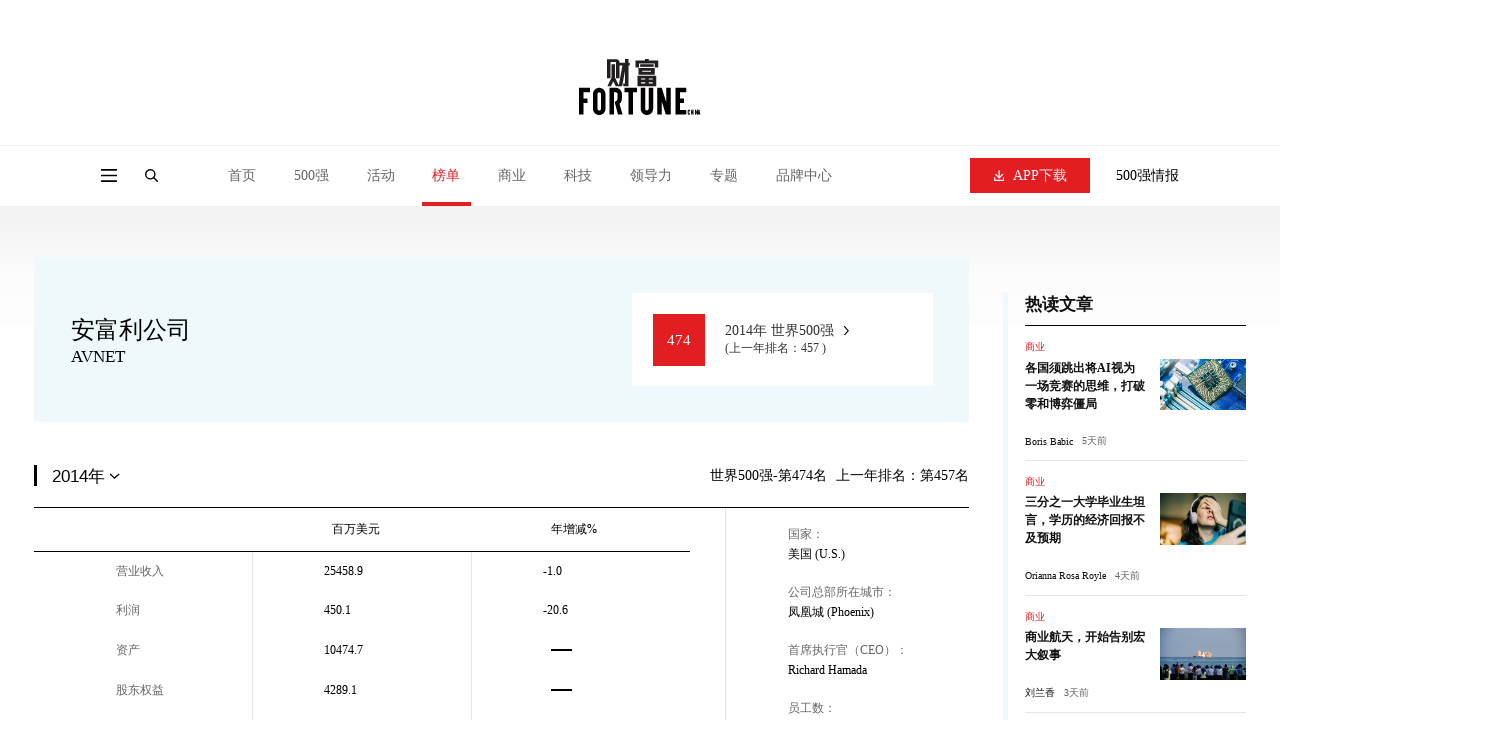

--- FILE ---
content_type: text/html;charset=UTF-8
request_url: https://www.fortunechina.com/global500/587/2014
body_size: 15187
content:
<!DOCTYPE html>
        
        
        
        
        
        
        
        
        
        
            
<html lang="zh-CN">

<head>
    <meta charset="utf-8" />
    <meta http-equiv="X-UA-Compatible" content="IE=edge, chrome=1" />
    <meta name="renderer" content="webkit" />
    <meta name="viewport"
        content="width=device-width, initial-scale=1, maximum-scale=1, minimum-scale=1, user-scalable=no" />
    <meta name="format-detection" content="telephone=no" />
       <title> 安富利公司 AVNET (世界500强2014年公司排名) - 2014企业名单 - 财富中文网</title>
    <meta name="description" content="2014年安富利公司在世界500强排行榜中公司排名第474位.登录《财富》(中文版)唯一官方网站--财富中文网了解完整的《财富》世界500强企业名单及相关公司信息." " />
    <meta name="keywords" content="" />
    <link rel="stylesheet" href="https://file.caifuzhongwen.com/web2024/css/animate.css" />
    <link rel="stylesheet" href="https://file.caifuzhongwen.com/web2024/css/style.css" />
    <link rel="stylesheet" href="https://file.caifuzhongwen.com/web2024/css/swiper.min.css" />
    <link rel="stylesheet" href="https://file.caifuzhongwen.com/web2024/css/main.css" />
    <script src="https://file.caifuzhongwen.com/web2024/js/jquery.min.js"></script>
    <link rel="stylesheet" type="text/css" href="https://images1.caifuzhongwen.com/css/www/jquery.autocomplete.css" />
    <script src="https://file.caifuzhongwen.com/web2024/js/wow.min.js"></script>
    <script src="https://file.caifuzhongwen.com/web2024/js/less.min.js" data-env="development"></script>
    <script src="https://file.caifuzhongwen.com/web2024/js/swiper.min.js"></script>
    <script src="https://file.caifuzhongwen.com/web2024/js/lib.js"></script>
    <script src="https://file.caifuzhongwen.com/web2024/js/main.js"></script>
    <script src="https://dup.baidustatic.com/js/ds.js"></script>
    <script async src="https://www.googletagmanager.com/gtag/js?id=G-M83EKTCHQB"></script>
    <script>
        window.dataLayer = window.dataLayer || [];
        function gtag() { dataLayer.push(arguments); }
        gtag('js', new Date());

        gtag('config', 'G-M83EKTCHQB');
    </script>
    <style>
    <style>
.nl1-con {
    display: block;
    position: relative;
    height: 100%;
        box-shadow: 0 0 1.5rem rgb(0 0 0 / 20%);
}

.bot
{
	padding-top:45px;
}

.articlead
{
	position:relative;
}

.nl1-con:before {
    content: '';
    position: absolute;
    width: 100%;
    height: 100%;
    top: 0;
    left: 0;
    z-index: 2;
    background: linear-gradient(to top, rgba(0, 0, 0, .8) 0%, rgba(0, 0, 0, 0) 100%);
}

.nl1-pic {
    position: relative;
    z-index: 1;
}

.nl1-pic {
    height: 100%;
    overflow: hidden;
}

.nl1-pic img {
    display: block;
    width: 100%;
    height: 100%;
    -webkit-transition: all .8s;
    -moz-transition: all .8s;
    -ms-transition: all .8s;
    -o-transition: all .8s;
    transition: all .8s;
}

.nl1-txt {
    padding: 20px;
    z-index: 3;
    position: absolute;
    bottom: 0;
    left: 0;
    width: 100%;
}

.nl1-txt .tit {
    padding-bottom: 5px;
 font-size:18px;
    overflow: hidden;
    text-overflow: ellipsis;
    font-size: 1rem;
    color: #fff;
}

.mod-info1 {

    position:absolute;
    right:0px;
    top:20px;
    z-index:3;
    background-color:#EC412E;
    padding:10px 20px;

    
}

 .mod-info1 span {
    
    font-size: 16px;
    
    font-weight: normal;
    color: #fff;
}

</style>	
    </style>
   <script async src="https://securepubads.g.doubleclick.net/tag/js/gpt.js"></script>
		<script>
    window.googletag = window.googletag || {
        cmd: []
    };
    googletag.cmd.push(function() {
        const topAdSlot = googletag.defineSlot('/4487668/PC_TOP_1200x120', [[1000, 100], [1200, 120], [800, 80], 'fluid'], 'div-gpt-ad-1723011351875-0').addService(googletag.pubads());
        const bottomAdSlot = googletag.defineSlot('/4487668/PC_Bottom_1200x120', [[1200, 120], [1000, 100], 'fluid', [800, 80]], 'div-gpt-ad-1723105259451-0').addService(googletag.pubads());
      
        googletag.defineSlot('/4487668/PC_RIGHT_280x250', [[280, 250], 'fluid'], 'div-gpt-ad-1723110640319-0').addService(googletag.pubads());
        googletag.defineSlot('/4487668/PC_Right_Middle_1', ['fluid', [280, 250]], 'div-gpt-ad-1723110711827-0').addService(googletag.pubads());
        
        const mapping = googletag.sizeMapping().addSize([1250, 768], [[1200, 120]], ).addSize([1100, 700], [1000, 100]).addSize([900, 600], [800, 80]).build();
        topAdSlot.defineSizeMapping(mapping);
        bottomAdSlot.defineSizeMapping(mapping);
     
        googletag.pubads().enableSingleRequest();
        googletag.pubads().setTargeting('url', window.location.pathname);
        googletag.pubads().collapseEmptyDivs();
        googletag.enableServices()
    });
	</script>
</head>

<body class="fcjson">
    <div class="page-top-wrap">
        <div class="page-top">
            <div class="ad-box">
                 <!-- /4487668/PC_TOP_1200x120 -->
<div id='div-gpt-ad-1723011351875-0' style='min-width: 800px; min-height: 80px;'>
  <script>
    googletag.cmd.push(function() { googletag.display('div-gpt-ad-1723011351875-0'); });
  </script>
</div>
            </div>
            <div class="page-top-logo">
                <a href="https://www.fortunechina.com">
                    <img src="https://file.caifuzhongwen.com/web2024/images/logo.svg" alt="">
                </a>
            </div>
        </div>
        <header class="header">
            <div class="hd-wp">
                <div class="left">
                    <div class="menu menuBtn"></div>
                    <a href="" class="logo">
                        <img src="https://file.caifuzhongwen.com/web2024/images/logo.svg" alt="">
                    </a>
                    <div class="search-icon"></div>
                    <div class="nav">
                        <div class="nav-item ">
                            <a href="https://www.fortunechina.com" class="nav-item-tit">首页</a>
                        </div>
                        <div class="nav-item ">
                            <div class="nav-item-tit">500强</div>
                            <div class="sub-nav">
                            	<a href="https://www.fortunechina.com/rankings/node_13102.htm"
                                    class="sub-nav-item">500强榜单申报</a>
                                <a href="http://www.fortunechina.com/fortune500/index.htm"
                                    class="sub-nav-item">世界500强</a>
                                <a href="http://www.fortunechina.com/fortune500/node_4302.htm"
                                    class="sub-nav-item">中国500强</a>
                                <a href="http://www.fortunechina.com/fortune500/node_67.htm"
                                    class="sub-nav-item">美国500强</a>
                               
                            </div>
                        </div>
                        <div class="nav-item ">
                            <a href="http://events.fortunechina.com" class="nav-item-tit">活动</a>
                        </div>
                        <div class="nav-item active">
                            <a href="https://www.fortunechina.com/rankings/node_11663.htm" class="nav-item-tit">榜单</a>
                            <div class="sub-nav">
                            	 <a href="https://www.fortunechina.com/rankings/node_13102.htm"
                                    class="sub-nav-item">榜单申报</a>
                                <a class="sub-nav-item"
                                    href="http://www.fortunechina.com/rankings/node_5522.htm">40位40岁以下商界精英</a>
                                <a class="sub-nav-item"
                                    href="http://www.fortunechina.com/rankings/node_1555.htm">中国最具影响力的50位商界领袖</a>
                                <a class="sub-nav-item"
                                    href="http://www.fortunechina.com/rankings/node_1552.htm">最受赞赏的中国公司</a>
                                <a class="sub-nav-item"
                                    href="http://www.fortunechina.com/rankings/node_4683.htm">中国最具影响力商界女性</a>
                                <a class="sub-nav-item" href="http://www.fortunechina.com/impact/">中国最具社会影响力的创业公司</a>
                                <a class="sub-nav-item" href="http://www.fortunechina.com/esg/">中国ESG影响力榜</a>
                                <a class="sub-nav-item"
                                    href="https://www.fortunechina.com/bestdesign/2023.htm">中国最佳设计榜</a>
                            </div>
                        </div>
                        <div class="nav-item ">
                            <a href="http://www.fortunechina.com/shangye/" class="nav-item-tit">商业</a>
                        </div>
                        <div class="nav-item ">
                            <a href="http://www.fortunechina.com/keji" class="nav-item-tit">科技</a>
                        </div>
                        <div class="nav-item ">
                            <a href="http://www.fortunechina.com/lingdaoli" class="nav-item-tit">领导力</a>
                        </div>
                        <div class="nav-item ">
                            <a href="" class="nav-item-tit">专题</a>
                            <div class="sub-nav">
                                <a class="sub-nav-item" href="https://www.fortunechina.com/col/esg.htm">可持续发展</a>
                                <a href=" http://www.fortunechina.com/shangye/node_14663.htm"
                                    class="sub-nav-item">零度对话</a>
                               <a href="https://www.fortunechina.com/shangye/node_14702.htm" class="sub-nav-item">新全球化</a>
                                <a class="sub-nav-item"
                                    href="https://www.fortunechina.com/zhuanlan/node_12602.htm">Plus专栏</a>
                            </div>
                        </div>
                        <div class="nav-item ">
                            <a href="http://www.fortunechina.com/future500/index.htm" class="nav-item-tit">品牌中心</a>
                            <div class="sub-nav">
                                <a class="sub-nav-item" href="https://www.fortunechina.com/brand/aws/">值得关注的出海主力</a>
                                <a class="sub-nav-item" href="http://www.fortunechina.com/future500/index.htm">特刊</a>
                            </div>
                        </div>
                    </div>
                </div>
                <div class="right">
                    <div class="dow-app">
                        <a href="https://www.fortunechina.com/caifu_plus/caifu_app.htm" class="download-btn">
                            <i></i>
                            APP下载
                        </a>
                        <div class="sub-nav">
                            <img class="sub-nav-item" src="https://file.caifuzhongwen.com/web/images/h-qr2.jpg"
                                srcset="https://file.caifuzhongwen.com/web/images/h-qr2@2x.jpg 2x" alt="">
                        </div>
                    </div>
                    <a href="https://www.caifuzhongwen.com/" class="txt">500强情报</a>
                </div>
            </div>
            <div class="hd-search">
                <form class="hd-wp" action="https://www.fortunechina.com/search/f500beta/searchAll.do">
                    <input type="text" name="key" class="input" placeholder="文章、榜单、500强公司">
                    <input type="submit" class="submit" value="">
                </form>
            </div>
        </header>
    </div>
    <div class="page-mod-nav">
        <a href="https://www.fortunechina.com" class=" ">首页</a>
        <a href="https://www.fortunechina.com/rankings/node_11663.htm" class=" ">500强</a>
        <a href="http://events.fortunechina.com" class=" ">活动</a>
        <a href="https://www.fortunechina.com/rankings/node_11663.htm" class=" on">榜单</a>
        <a href="http://www.fortunechina.com/shangye/" class=" ">商业</a>
        <a href="http://www.fortunechina.com/keji" class=" ">科技</a>
        <a href="http://www.fortunechina.com/lingdaoli" class=" ">领导力</a>
        <a href="" class=" ">专题</a>
        <a href="http://www.fortunechina.com/future500/index.htm" class=" ">品牌中心</a>
    </div>
    <div class="page-side-nav">
        <div class="pop-mask"></div>
        <div class="side-nav">
            <div class="side-nav-top">
                <div class="page-name">
                    <div class="close"></div>
                    <div class="name">
                        <a href="https://www.fortunechina.com">
                            <img src="https://file.caifuzhongwen.com/web2024/images/logo.svg" alt=""
                                style="width: 50%;">
                        </a>
                    </div>
                </div>
                <div class="nav">
                    <div class="title">导航</div>
                    <div class="nav-list">
                        <div class="item">
                            <a href="https://www.fortunechina.com" class="nav-tit">首页</a>
                        </div>
                        <div class="item">
                            <div class="nav-tit v1">500强</div>
                            <div class="sub-nav">
                                <a href="http://www.fortunechina.com/fortune500/index.htm"
                                    class="sub-nav-item">世界500强</a>
                                <a href="http://www.fortunechina.com/fortune500/node_4302.htm"
                                    class="sub-nav-item">中国500强</a>
                                <a href="http://www.fortunechina.com/fortune500/node_67.htm"
                                    class="sub-nav-item">美国500强</a>
                                <a href="https://www.fortunechina.com/rankings/node_13102.htm"
                                    class="sub-nav-item">500强榜单申报</a>
                            </div>
                        </div>
                        <div class="item">
                            <a href="http://events.fortunechina.com" class="nav-tit">活动</a>
                        </div>
                        <div class="item">
                            <div class="nav-tit v1">榜单</div>
                            <div class="sub-nav">
                                <a class="sub-nav-item"
                                    href="http://www.fortunechina.com/rankings/node_5522.htm">40位40岁以下商界精英</a>
                                <a class="sub-nav-item"
                                    href="http://www.fortunechina.com/rankings/node_1555.htm">中国最具影响力的50位商界领袖</a>
                                <a class="sub-nav-item"
                                    href="http://www.fortunechina.com/rankings/node_1552.htm">最受赞赏的中国公司</a>
                                <a class="sub-nav-item"
                                    href="http://www.fortunechina.com/rankings/node_4683.htm">中国最具影响力商界女性</a>
                                <a class="sub-nav-item" href="http://www.fortunechina.com/impact/">中国最具社会影响力的创业公司</a>
                                <a class="sub-nav-item" href="http://www.fortunechina.com/esg/">中国ESG影响力榜</a>
                                <a class="sub-nav-item"
                                    href="https://www.fortunechina.com/bestdesign/2023.htm">中国最佳设计榜</a>
                            </div>
                        </div>
                        <div class="item">
                            <a href="http://www.fortunechina.com/shangye/" class="nav-tit">商业</a>
                        </div>
                        <div class="item">
                            <a href="http://www.fortunechina.com/lingdaoli" class="nav-tit">领导力</a>
                        </div>
                        <div class="item">
                            <a href="http://www.fortunechina.com/keji" class="nav-tit">科技</a>
                        </div>
                        <div class="item">
                            <div class="nav-tit v1">专题</div>
                            <div class="sub-nav">
                                <a class="sub-nav-item" href="https://www.fortunechina.com/col/esg.htm">可持续发展</a>
                                <a href=" http://www.fortunechina.com/shangye/node_14663.htm"
                                    class="sub-nav-item">零度对话</a>
                               <a href="https://www.fortunechina.com/shangye/node_14702.htm" class="sub-nav-item">新全球化</a>
                                <a class="sub-nav-item"
                                    href="https://www.fortunechina.com/zhuanlan/node_12602.htm">Plus专栏</a>
                            </div>
                        </div>
                        <div class="item">
                            <div class="nav-tit v1">品牌中心</div>
                            <div class="sub-nav">
                                <a class="sub-nav-item" href="https://www.fortunechina.com/brand/aws/">值得关注的出海主力</a>
                                <a class="sub-nav-item" href="http://www.fortunechina.com/future500/index.htm">特刊</a>
                            </div>
                        </div>
                    </div>
                </div>
                <div class="link">
                    <a href="https://www.fortunechina.com/caifu_plus/caifu_app.htm">APP下载</a>
                    <a href="https://www.caifuzhongwen.com/">500强情报</a>
                </div>
                <div class="media-box">
                    <h3>关注我们</h3>
                    <div class="media">
                        <div class="wechat" style="margin: 10px;">
                            <a href=""><img src="https://file.caifuzhongwen.com/web2024/images/fdi1.svg" alt=""></a>
                            <div class="sub-nav">
                                <img src="https://file.caifuzhongwen.com/m/images/wechat.jpg"
                                    srcset="https://file.caifuzhongwen.com/m/images/wechat.jpg" alt="">
                            </div>
                        </div>
                        <a href="https://www.weibo.com/fortunechina"><img
                                src="https://file.caifuzhongwen.com/web2024/images/fdi2.svg" alt=""></a>
                        <!-- <a href="https://www.linkedin.com/company/13190255/"><img src="https://file.caifuzhongwen.com/web2024/images/fdi3.svg" alt=""></a> -->
                    </div>
                </div>
            </div>
            <a href="http://www.fortunechina.com/magzinejava/magzine.jsp" class="download-btn">杂志订阅</a>
        </div>
    </div>
    <div class="main inner-page companyDetail">
        <div class="wp">
            <div class="inner-page-content">
                <div class="page-left">
                    <div class="company-detail">
                        <div class="left">
                            <h3> 安富利公司
			</h3>
                            <h4>AVNET</h4>
                        </div>
                        <a href="" class="rank">
                            <em>474</em>
                            <div class="link">
                                <p>2014年 世界500强</p>
                                <span>(上一年排名：457 )</span>
                            </div>
                        </a>
                    </div>
                    <section class="cd-sec1">
                        <div class="cd-section-title">
                            <div class="left">
                            	  
                                <select id="jumpto">
                                	
                                	 
                                    <option value="587/2017" >2017年</option>
                                    
                                    <option value="587/2016" >2016年</option>
                                    
                                    <option value="587/2015" >2015年</option>
                                    
                                    <option value="587/2014"  selected="selected">2014年</option>
                                    
                                    <option value="587/2013" >2013年</option>
                                    
                                    <option value="587/2012" >2012年</option>
                                    
                                </select>
                                 
                            </div>
                            <div class="right">
                                <div class="txt">
                                    <span>世界500强-第474名</span>
                                    <em>上一年排名：第457名</em>
                                </div>
                            </div>
                        </div>
                        <div class="cd-report">
                            <div class="cd-table-wrap">
                                <table>
                                    <thead>
                                        <tr>
                                            <th></th>
                                            <th><em>百万美元</em></th>
                                            <th><em>年增减%</em></th>
                                        </tr>
                                    </thead>
                                    <tbody>
                                        <tr>
                                            <td><em>营业收入</em></td>
                                            <td><em>25458.9</em></td>
                                            <td><em>-1.0</em></td>
                                        </tr>
                                        <tr>
                                            <td><em>利润</em></td>
                                            <td><em>450.1</em></td>
                                            <td><em>-20.6</em></td>
                                        </tr>
                                        <tr>
                                            <td><em>资产</em></td>
                                            <td><em>10474.7</em></td>
                                            <td><div class="empty"></div></td>
                                        </tr>
                                        <tr>
                                            <td><em>股东权益</em></td>
                                            <td><em>4289.1</em></td>
                                            <td>
                                                <div class="empty"></div>
                                            </td>
                                        </tr>
                                        <tr>
                                            <td><em>利润占比</em></td>
                                            <td>
                                                
                                            </td>
                                            <td>
                                               
                                            </td>
                                        </tr>
                                        <tr>
                                            <td><em>净利率</em></td>
                                            
                                            <td><em>1.8</em></td>
                                            <td>
                                                <div class="empty"></div>
                                            </td>
                                        </tr>
                                        <tr>
                                            <td><em>资产收益率</em></td>
                                            <td><em>4.3</em></td>
                                            <td>
                                                <div class="empty"></div>
                                            </td>
                                            
                                        </tr>
                                    </tbody>
                                </table>
                            </div>
                            <div class="cd-info">
                                <ul>
                                    <li>
                                        <div class="label">国家：</div>
                                        <div class="value">美国 (U.S.)</div>
                                    </li>
                                    <li>
                                        <div class="label">公司总部所在城市：</div>
                                        <div class="value">凤凰城 (Phoenix)</div>
                                    </li>
                                    <li>
                                        <div class="label">首席执行官（CEO）：</div>
                                        <div class="value">Richard Hamada</div>
                                    </li>
                                    <li>
                                        <div class="label">员工数：</div>
                                        <div class="value">18500</div>
                                    </li>
                                    <li>
                                        <div class="label">安富利公司<br>官方网站：</div>
                                        <div class="value"><a href='http://www.avnet.com' target='_blank'>www.avnet.com</a></div>
                                    </li>
                                </ul>
                            </div>
                        </div>
                    </section>
                      <div class="bot" style='display:none' >
                                    <div class="articlead">
<a href="http://www.fortunechina.com/shangye/c/2023-08/02/content_436886.htm" class="nl1-con" target="_blank">
<div class="nl1-pic"><img src="https://images2.caifuzhongwen.com/ad/2023/zhongtai2023.jpg?v=app" alt=""/></div>
<div class="mod-info1"><span>上榜公司特别呈现</span></div>
<div class="nl1-txt">
<h3 class="tit"><span style="font-size:24px">“化工，让生活更美好”</span><p style="padding-left:30px;padding-top:20px;">—— 新疆中泰集团改革创新引领高质量发展纪实</p>
</h3>

</div>
 </a>
</div>
                                </div>
                    <section class="ad-section forMob pb0">
                        
                    </section>
                    <section class="cd-sec2">
                        <div class="cd-section-title">
                            <div class="left">
                                <h3>历年数据</h3>
                            </div>
                            <div class="right">
                                <select class="forMob" onchange="handleChange1(event)">
                                    <option value="营收">营收</option>
                                    <option value="净利润">净利率</option>
                                    <option value="总资产">总资产</option>
                                </select>
                                <ul class="tab-list forPc">
                                    <li onclick="drawLirunLvHistory()" class="lirulvbq">净利率</li>
                                    <li onclick="drawysHistory()" class="on yingshoubq">营收</li>
                                    <li onclick="drawzcHistory()" class="zichanbq">总资产</li>
                                </ul>
                            </div>
                        </div>
                        <div class="echart-box" id="line_chart"></div>
                    </section>
                    <section class="cd-sec3">
                        <div class="cd-section-title">
                            <div class="left">
                                <h3>行业横向比较</h3>
                            </div>
                            <div class="right">
                                <select class="forMob" onchange="handleChange2(event)">
                                    <option value="营收">营收</option>
                                    <option value="利润">利润</option>
                                    <option value="总资产">总资产</option>
                                </select>
                                <ul class="tab-list forPc">
                                    <li class="lirubqc" onclick="compareCompetitors(lrdatas,'利润比较','lirubqc')">利润</li>
                                    <li class="yingshoubqc on"
                                        onclick="compareCompetitors(ysdatas,'营收比较','yingshoubqc')">营收</li>
                                    <li class="zichanbqc" onclick="compareCompetitors(zcdatas,'总资产比较','zichanbqc')">总资产
                                    </li>
                                </ul>
                            </div>
                        </div>
                        <div class="cd-compare">
                            <div class="top">
                                <p>请选择公司(最多选10家)：</p>
                                <form action="">
                                    <input type="text" class="input" id="companys">
                                    <input type="button" class="submit" value="加入比较"
                                        onclick="addCompany(document.getElementById('companys').value);">
                                </form>
                                <span id="errormsg"></span>
                                <p>参与比较的公司：(点击<i></i>可以取消比较)</p>
                                <div class="tags">
                                    
                                </div>
                            </div>
                            <div class="echart-box" id="bar_chart">
                            </div>
                        </div>
                    </section>
                </div>
                <div class="page-right">
                    <a href="" class="ad-box">
                        <!-- /4487668/PC_RIGHT_280x250 -->
<div id='div-gpt-ad-1723110640319-0' style='min-width: 280px; min-height: 250px;'>
  <script>
    googletag.cmd.push(function() { googletag.display('div-gpt-ad-1723110640319-0'); });
  </script>
</div>	
                    </a>
                    <div class="hot-news">
                        <div class="title">热读文章</div>
                        <ul class="hot-news-list" id="hotarticles">
                            <!-- 热读文章 -->
                        </ul>
                    </div>
                    <a href="" class="ad-box">
                        <!-- /4487668/PC_Right_Middle_1 -->
<div id='div-gpt-ad-1723110711827-0' style='min-width: 280px; min-height: 250px;'>
  <script>
    googletag.cmd.push(function() { googletag.display('div-gpt-ad-1723110711827-0'); });
  </script>
</div>	
                    </a>
                    <div class="video-item" id="hotvideos">
                        <!-- 热门视频 -->
                    </div>
                </div>
            </div>
        </div>
    </div>
    <footer class="footer">
        <div class="wp">
            <div class="fd-top">
                <div class="logo">
                    <a href="https://www.fortunechina.com">
                        <img src="https://file.caifuzhongwen.com/web2024/images/logo.svg" alt="">
                    </a>
                </div>
                <div class="nav-list">
                    <div class="col">
                        <dl>
                            <dt>500强</dt>
                            <dd><a href="http://www.fortunechina.com/fortune500/index.htm">世界500强</a></dd>
                            <dd><a href="http://www.fortunechina.com/fortune500/node_4302.htm">中国500强</a></dd>
                            <dd><a href="http://www.fortunechina.com/fortune500/node_67.htm">世界500强</a></dd>
                            <dd><a href="https://www.fortunechina.com/rankings/node_13102.htm">500强榜单申报</a></dd>
                        </dl>
                    </div>
                    <div class="col">
                        <dl>
                            <dt>专题</dt>
                            <dd><a href="https://www.fortunechina.com/col/esg.htm">可持续发展</a></dd>
                            <dd><a href=" http://www.fortunechina.com/shangye/node_14663.htm">零度对话</a></dd>
                            <dd><a href="https://www.fortunechina.com/shangye/node_14702.htm">新全球化</a></dd>
                            <dd><a href="https://www.fortunechina.com/zhuanlan/node_12602.htm">Plus专栏</a></dd>
                        </dl>
                    </div>
                    <div class="col">
                        <dl>
                            <dt>导航</dt>
                            <dd><a href="http://events.fortunechina.com/">财富活动</a></dd>
                            <dd><a href="http://www.fortunechina.com/shangye/">商业</a></dd>
                            <dd><a href="http://www.fortunechina.com/keji/">科技</a></dd>
                            <dd><a href="http://www.fortunechina.com/lingdaoli/">领导力</a></dd>
                        </dl>
                    </div>
                    <div class="col">
                        <dl>
                            <dt>其他</dt>
                            <dd><a href="http://www.fortunechina.com/magzinejava/magzine.jsp">杂志订阅</a></dd>
                            <dd><a href="http://www.fortunechina.com/first/c/2008-02/21/content_4825.htm">公司介绍</a></dd>
                            <dd><a href="http://www.fortunechina.com/first/c/2008-02/22/content_4847.htm">隐私政策</a></dd>
                            <dd><a href="http://www.fortunechina.com/first/c/2008-02/21/content_4824.htm">广告业务</a></dd>
                        </dl>
                    </div>
                </div>
                <div class="contact">
                    <h3>关注我们</h3>
                    <div class="media">
                        <div class="wechat">
                            <a href="javascript:;"><img src="https://file.caifuzhongwen.com/web2024/images/fdi1.svg"
                                    alt=""></a>
                            <div class="sub-nav">
                                <img src="https://file.caifuzhongwen.com/m/images/wechat.jpg"
                                    srcset="https://file.caifuzhongwen.com/m/images/wechat.jpg" alt="">
                            </div>
                        </div>
                        <a href="https://www.weibo.com/fortunechina"><img
                                src="https://file.caifuzhongwen.com/web2024/images/fdi2.svg" alt=""></a>
                        <!-- <a href="https://www.linkedin.com/company/13190255/"><img src="https://file.caifuzhongwen.com/web2024/images/fdi3.svg" alt=""></a> -->
                    </div>
                    <a href="https://www.fortunechina.com/caifu_plus/caifu_app.htm" class="download-btn">APP下载</a>
                </div>
            </div>
            <div class="copyright">
                <div>Copyright © 2024财富媒体知识产权有限公司</div>
                <div>版权所有，未经书面许可，任何机构不得转载</div>
            </div>
        </div>
    </footer>
    <script type="text/javascript" src="https://file.caifuzhongwen.com/web/js/jquery.autocomplete.js"></script>
    <script src="https://file.caifuzhongwen.com/web/js/amCharts.js" type="text/javascript"></script>
    <script src="https://file.caifuzhongwen.com/web/js/serial.js" type="text/javascript"></script>
    
 <script>
        var itemnum = 0;
        var compareyear = 2014;
        var compareCompanys = new Array();
        compareCompanys[0] =  '安富利公司';

        var companyNum = 1;
        var text ="荷兰皇家壳牌石油公司,埃克森美孚,沃尔玛,英国石油公司,雪佛龙,道达尔公司,康菲石油公司,荷兰国际集团,中国石油化工集团公司,丰田汽车公司,日本邮政控股公司,通用电气公司,中国石油天然气集团公司,大众公司,国家电网公司,埃尼石油公司,通用汽车公司,福特汽车公司,安联保险集团,汇丰银行控股公司,俄罗斯天然气工业股份公司,戴姆勒股份公司,法国巴黎银行,家乐福,意昂集团,委内瑞拉国家石油公司,安赛乐米塔尔,美国电话电报公司,西门子,墨西哥石油公司,惠普公司,瓦莱罗能源公司,巴西国家石油公司,西班牙国家银行,挪威国家石油公司,美国银行,苏格兰皇家银行集团,花旗集团,三星电子,伯克希尔－哈撒韦公司,麦克森公司,法国兴业银行,日本电报电话公司,国际商业机器公司,法国农业信贷银行,意大利忠利保险公司,雀巢公司,摩根大通公司,麦德龙,本田汽车,日立,法国燃气苏伊士集团,德国邮政,威瑞森电信,乐购,法国电力公司,联合信贷集团,巴斯夫公司,康德乐,德国电信,意大利国家电力公司,CVSHealth公司,卢克石油公司,西班牙电话公司,日产汽车,宝洁公司,德意志银行,联合健康集团,SK集团,安盛,蒂森克虏伯,标致,雷普索尔公司,Orange公司,宝马集团,松下,马来西亚国家石油公司,索尼,克罗格,巴克莱,美国邮政,诺基亚,现代汽车,好市多,莱茵集团,家得宝,美源伯根公司,中国工商银行,ADM公司,沃达丰集团,慕尼黑再保险公司,日本生命保险公司,东芝,博世公司,中国移动通信集团公司,塔吉特公司,JX控股公司,圣戈班集团,强生,空中客车集团,印度石油公司,马士基集团,摩根士丹利,鸿海精密工业股份有限公司,州立农业保险公司,Anthem公司,西班牙对外银行,三菱商事株式会社,波音,微软,泰国国家石油有限公司,瑞银集团,必和必拓,联合利华,沃尔格林联合博姿集团,联合技术公司,东京电力公司,中国建设银行,欧尚集团,陶氏化学,三菱日联金融集团,Seven&I控股公司,雷诺,三井物产株式会社,美国大都会集团,中国人寿保险（集团）公司,力拓集团,法国威立雅环境集团,高盛,意大利联合圣保罗银行,邦吉公司,日本第一生命保险,日本永旺集团,美国富国银行,联合包裹速递服务公司,卡特彼勒,中国银行,利安德巴塞尔工业公司,巴西布拉德斯科银行,万喜集团,德国联邦铁路公司,辉瑞制药有限公司,美国劳氏公司,拜耳集团,中国农业银行,法国布伊格集团,新日铁住金,俄罗斯石油公司,时代华纳,西尔斯控股,富士通,德国巴登-符腾堡州银行,沃尔沃集团,瑞士信贷,荷兰合作银行,意大利电信,百思买,英国葛兰素史克公司,中国中化集团公司,瑞士罗氏公司,KOC集团,美国西夫韦公司,巴西银行,百事公司,法切莱公司,亿滋国际,南苏格兰电力,洛克希德－马丁,澳大利亚伍尔沃斯公司,赛诺菲,日本电气公司,诺华公司,美国阿美拉达赫斯公司,中国南方电网有限责任公司,沙特基础工业公司,荷兰皇家阿霍德集团,弗朗茨海涅尔公司,丸红株式会社,佳能,思科公司,英国森特理克集团,日本钢铁工程控股公司,荷兰皇家飞利浦公司,法国国家人寿保险公司,日本明治安田生命保险公司,江森自控有限公司,韩国浦项制铁公司,联邦快递,华特迪士尼公司,英特尔公司,西斯科公司,巴西淡水河谷公司,奥地利石油天然气集团,法国维旺迪集团,Iberdrola公司,SNCFMobilités公司,英国电信集团,加拿大皇家银行,霍尼韦尔国际公司,途易,三菱电机股份有限公司,汉莎集团,住友生命保险公司,来宝集团,宝钢集团有限公司,英杰华集团,德国大陆集团,日本三井住友金融集团,加拿大鲍尔集团,荷兰GasTerra能源公司,日本瑞穗金融集团,住友商事,瑞士ABB集团,东京海上日动火灾保险公司,日本KDDI电信公司,美国英格雷姆麦克罗公司,美国康卡斯特电信公司,日本伊藤忠商事株式会社,美国诺斯洛普格拉曼公司,法国航空－荷兰皇家航空集团,西班牙ACS集团,中国中铁股份有限公司,日本三菱重工业股份有限公司,日本出光兴产株式会社,德国中央合作银行,澳新银行集团,波兰国营石油公司,二十一世纪福克斯,中国铁道建筑总公司,苹果公司,加拿大乔治威斯顿公司,苏黎世保险集团,英国劳埃德银行集团,CHS公司,塔塔钢铁,可口可乐公司,美国运通公司,森宝利,杜邦公司,中国电信集团公司,信实工业公司,爱立信公司,昭和壳牌石油公司,澳洲联邦银行,阿斯利康,美国纽约人寿保险公司,普利司通,电装公司,澳大利亚国民银行,美洲电信,安泰保险,伟创力,CRH公司,BAE系统公司,法国邮政,和记黄埔有限公司,西太平洋银行,西农,巴拉特石油公司,铃木汽车,中国建筑工程总公司,科斯莫石油,好事达,美国教师退休基金会,通用动力,保德信金融集团,德科集团,丰益国际,联合博姿,三菱化学控股,哈门那公司,美国利宝互助保险集团,韩国电力公司,台湾中油股份有限公司,迪尔公司,HCA公司,夏普,俄罗斯联邦储蓄银行,印度斯坦石油公司,日本烟草,泰森食品,Tesoro公司,中国海洋石油总公司,德尔海兹集团,台塑石化股份有限公司,关西电力,森科能源公司,中国远洋控股股份有限公司,斯伦贝谢公司,东日本旅客铁道株式会社,施耐德电气,中国五矿集团公司,软银集团,阿尔斯通,中粮集团有限公司,英美资源集团,来德爱,迪奥,意大利邮政集团,中国交通建设集团有限公司,广达电脑,加拿大丰业银行,威廉莫里森超市连锁公司,菲利普－莫里斯国际公司,欧莱雅,埃森哲,艾默生电气,3M公司,马自达汽车株式会社,Onex公司,多伦多道明银行,韩国现代重工集团,日本中部电力,Vattenfall公司,梅西百货,国际纸业,韩华集团,印度国家银行,Medipal控股公司,西方石油公司,TravelersCos.公司,三星人寿保险,富士胶片控股株式会社,CFE公司,大众超级市场公司,TechData公司,河钢集团有限公司,米其林公司,巴登-符腾堡州能源公司,默沙东,Migros集团,中国冶金科工集团有限公司,美国航空集团,麦格纳国际,中国第一汽车集团公司,百威英博,麦当劳,渣打银行,德国艾德卡公司,曼福集团,雷神公司,瑞士再保险股份有限公司,印度石油天然气公司,达美航空,房利美,康帕斯集团,甲骨文公司,澳大利亚电信,怡和集团,福陆公司,达能,中国中信集团有限公司,英美烟草集团,爱信精机,美国快捷药方控股公司,中国联合网络通信股份有限公司,Surgutneftegas公司,谷歌,中国华能集团公司,中国航空工业集团公司,西北互助人寿保险公司,中国南方工业集团公司,住友电工,韩国天然气公司,S-OIL公司,喜力控股公司,江苏沙钢集团,索迪斯,MS&AD保险集团控股有限公司,美国全国保险公司,西班牙天然气公司,DirecTV公司,阿弗瑞萨控股公司,亚马逊,TJX公司,信诺,Exelon公司,万通互惠理财,交通银行,三星C&T公司,耐克公司,中国铝业公司,美国国际集团,法国BPCE银行集团,英国保诚集团,英国励正集团,荷兰全球保险集团,国际资产控股公司,东风汽车集团,房地美,英国耆卫保险公司,英国标准人寿保险公司,中国兵器工业集团公司,神华集团,中国人民保险集团股份有限公司,中国平安保险（集团）股份有限公司,中国华润总公司,华为投资控股有限公司,中国大唐集团公司,武汉钢铁(集团)公司,费森尤斯集团,印度塔塔汽车公司,SompoJapanNipponkoaHoldings公司,俄罗斯Sistema公司,美国家庭人寿保险公司,Ultrapar控股公司,中国国电集团公司,大和房建,巴西JBS公司,嘉能可,EXOR集团,LG电子,ENTERPRISEPRODUCTSPARTNERS公司,首钢集团,中国邮政集团公司,PHOENIXPHARMAHANDEL公司,中国电子信息产业集团有限公司,中国铁路物资股份有限公司,中国航空油料集团公司,中国机械工业集团有限公司,河南能源化工集团,联想集团,哥伦比亚国家石油公司,LGDISPLAY公司,美国联合大陆控股有限公司,冀中能源集团,中国船舶重工集团公司,中国太平洋保险（集团）股份有限公司,中国化工集团公司,浙江物产集团,中国建筑材料集团有限公司,马拉松原油公司,上海汽车集团股份有限公司,GS加德士,起亚汽车,国际石油投资公司,全球燃料服务公司,Coop集团,中国电力建设集团有限公司,安富利公司,天津物产集团有限公司,中国华电集团公司,山东魏桥创业集团有限公司,哈里伯顿公司,晋能集团,国家电力投资集团公司,山东能源集团有限公司,鞍钢集团公司,现代摩比斯公司,浙江吉利控股集团,绿地控股集团有限公司,新兴际华集团,开滦集团,国际航空集团,招商银行,Phillips66公司,印尼国家石油公司,北京汽车集团,和硕,正威国际集团,山西焦煤集团有限责任公司,山西阳泉煤业(集团)有限责任公司,中国民生银行,江西铜业集团公司,兴业银行,潞安集团,大同煤矿集团有限责任公司,山西晋城无烟煤矿业集团有限责任公司,哈特福德金融服务集团,中国医药集团,上海浦东发展银行股份有限公司,陕西延长石油（集团）有限责任公司,中国有色矿业集团有限公司,广州汽车工业集团,第一资本金融公司,国家开发银行,伊塔乌联合银行控股公司,路易达孚集团,太平洋建设集团,EnergyTransferEquity公司,PlainsGPHoldings公司,Talanx公司,渤海钢铁集团,AlimentationCouche-Tard公司,中国华信能源有限公司,Enbridge公司,Achmea公司,UnipolGroup公司,俄罗斯外贸银行,乐天购物,中国能源建设集团有限公司,中国通用技术(集团)控股有限责任公司,PerusahaanListrikNegara公司,高通,杜克能源,AntarChile公司,罗尔斯·罗伊斯公司,中国农业发展银行,富士重工,俄罗斯电网公司".split(",");
        // console.log(text);
        $(document).ready(function () {
            $("#jumpto").change(function () {
                
                 window.location.href = '/global500/' + this.value;
            });
            $("#companys").autocomplete({
                lookup: text,
                minChars: 0,
                delay: 80,
                max: 15,
                autoFill: false,
                selectFirst: false,
                mustMatch: false,
                matchContains: true,
                matchCase: false,
                scrollHeight: 200,
                formatItem: function (data, index, max, value, term) {
                    return data[0].split('|')[0];
                },
                multipleSeparator: '|',
                formatMatch: function (rawValue, index, total) {
                    return rawValue.value;
                },
                formatResult: function (rawValue) {
                    return rawValue.value
                }
            });
        });

        function changeColor(d, s) {
            $("." + d + " .right .tab-list li").removeClass("on");

            $("." + d + " .right .tab-list li." + s).addClass("on");
        }

        function drawysHistory() {
            changeColor("cd-sec2", "yingshoubq");
            var chart2 = AmCharts.makeChart("line_chart", {
                "type": "serial",

                "theme": "none",
                "categoryField": "category",
                "categoryAxis": {
                    "gridPosition": "start"
                },
                "valueAxes": [{
                    "id": "Axis-1",
                    "title": "百万美元"
                }],
                "balloon": {},
                "legend": {
                    "useGraphSettings": true
                },
                "titles": [{
                    "id": "Title-1",
                    "size": 15,
                    "text": "历年营收与利润"
                }],
                "graphs": [{
                    "id": "AmGraph-1",
                    "balloon": {
                        "drop": true,
                        "adjustBorderColor": false,
                        "color": "#ffffff"
                    },
                    "bullet": "round",
                    "bulletBorderAlpha": 1,
                    "bulletColor": "#FFFFFF",
                    "bulletSize": 5,
                    "hideBulletsCount": 50,
                    "lineThickness": 2,
                    "title": "营收",
                    "useLineColorForBulletBorder": true,
                    "valueField": "column-1",
                    "balloonText": "[[title]] of [[category]]:[[value]]",
                    "lineColor": "#ec412e"
                },
                {
                    "id": "AmGraph-2",
                    "balloonText": "[[title]] of [[category]]:[[value]]",
                    "title": "利润",
                    "valueField": "column-2",
                    "balloon": {
                        "drop": true,
                        "adjustBorderColor": false,
                        "color": "#ffffff"
                    },
                    "bullet": "round",
                    "bulletBorderAlpha": 1,
                    "bulletColor": "#FFFFFF",
                    "bulletSize": 5,
                    "hideBulletsCount": 50,
                    "lineThickness": 2,
                    "useLineColorForBulletBorder": true,
                }
                ],
                "dataProvider": [{"category": "2011","column-1": 26534.4,"column-2": 669.1},{"category": "2012","column-1": 25707.5,"column-2": 567.0},{"category": "2013","column-1": 25458.9,"column-2": 450.1},{"category": "2014","column-1": 27499.7,"column-2": 545.6},{"category": "2015","column-1": 27924.7,"column-2": 571.9},{"category": "2016","column-1": 26219.3,"column-2": 506.5},]
            });
        }

        function drawLirunLvHistory() {
            changeColor("cd-sec2", "lirulvbq");
            AmCharts.makeChart("line_chart", {
                "type": "serial",
                "categoryField": "category",
                "theme": "none",
                "categoryAxis": {
                    "gridPosition": "start"
                },
                "trendLines": [],
                "graphs": [
                    {
                        "balloonText": "[[title]] of [[category]]:[[value]]",

                        "id": "AmGraph-1",
                        "title": "利润率%",
                        "type": "line",
                        "valueField": "column-1",
                        "balloon": {
                            "drop": true,
                            "adjustBorderColor": false,
                            "color": "#ffffff"
                        },
                        "bullet": "round",
                        "bulletBorderAlpha": 1,
                        "bulletColor": "#FFFFFF",
                        "bulletSize": 5,
                        "lineThickness": 2,

                        "useLineColorForBulletBorder": true,

                        "lineColor": "#ec412e"
                    }
                ],
                "guides": [],
                "valueAxes": [
                    {
                        "id": "ValueAxis-1",
                        "title": "%"
                    }
                ],
                "allLabels": [],
                "balloon": {},
                "legend": {
                    "useGraphSettings": true
                },
                "titles": [
                    {
                        "id": "Title-1",
                        "size": 15,
                        "text": "历年利润率"
                    }
                ],
                "dataProvider": [{"category": "2011","column-1": 2.5},{"category": "2012","column-1": 2.2},{"category": "2013","column-1": 1.8},{"category": "2014","column-1": 2.0},{"category": "2015","column-1": 2.0},{"category": "2016","column-1": 1.9},]
            });

        }

        function drawzcHistory() {
            changeColor("cd-sec2", "zichanbq");
            AmCharts.makeChart("line_chart", {
                "type": "serial",
                "categoryField": "category",

                "categoryAxis": {
                    "gridPosition": "start"
                },
                "trendLines": [],
                "graphs": [
                    {

                        "bullet": "round",
                        "id": "AmGraph-1",
                        "title": "总资产",
                        "valueField": "column-1",

                        "balloon": {
                            "drop": true,
                            "adjustBorderColor": false,
                            "color": "#ffffff"
                        },

                        "bulletBorderAlpha": 1,
                        "bulletColor": "#FFFFFF",
                        "bulletSize": 5,
                        "hideBulletsCount": 50,
                        "lineThickness": 2,

                        "useLineColorForBulletBorder": true,

                        "balloonText": "<span style='font-size:18px;'>[[value]]</span>",
                        "lineColor": "#ec412e"

                    },


                ],
                "guides": [],
                "valueAxes": [
                    {
                        "id": "ValueAxis-1",
                        "title": "百万美元"
                    }
                ],
                "allLabels": [],
                "balloon": {},
                "legend": {
                    "useGraphSettings": true
                },
                "titles": [
                    {
                        "id": "Title-1",
                        "size": 15,
                        "text": "历年总资产"
                    }
                ],
                "dataProvider": [{"category": "2011","column-1": 9905.6},{"category": "2012","column-1": 10167.9},{"category": "2013","column-1": 10474.7},{"category": "2014","column-1": 11255.5},{"category": "2015","column-1": 10800.0},{"category": "2016","column-1": 11239.8},]
            });

        }

        var ysdatas = [{"category": "2014年第256位：<br>美国英格雷姆麦克罗公司","column-1": 42553.9},{"category": "2014年第450位：<br>TechData公司","column-1": 26821.9},{"category": "2014年第474位：<br>安富利公司","column-1": 25458.9},];

              var lrdatas = [{"category": "2014年第256位：<br>美国英格雷姆麦克罗公司","column-1": 310.6},{"category": "2014年第450位：<br>TechData公司","column-1": 179.9},{"category": "2014年第474位：<br>安富利公司","column-1": 450.1},];

              var zcdatas = [{"category": "2014年第256位：<br>美国英格雷姆麦克罗公司","column-1": 11791.2},{"category": "2014年第450位：<br>TechData公司","column-1": 7169.7},{"category": "2014年第474位：<br>安富利公司","column-1": 10474.7},];
              
        function compareCompetitors(datas, title, spanname) {

            changeColor("cd-sec3", spanname);
            AmCharts.makeChart("bar_chart", {
                "type": "serial",
                "categoryField": "category",
                "rotate": true,
                "startDuration": 1,
                "categoryAxis": {
                    "gridPosition": "start"
                },
                "trendLines": [],
                "graphs": [
                    {
                        "balloonText": "[[title]] of [[category]]:[[value]]",
                        "fillAlphas": 1,
                        "id": "AmGraph-1",
                        "title": "金额",
                        "type": "column",
                        "valueField": "column-1",
                        "lineColor": "#ec412e"
                    }
                ],
                "guides": [],
                "valueAxes": [
                    {
                        "id": "ValueAxis-1",
                        "title": "百万美元"
                    }
                ],
                "allLabels": [],
                "balloon": {},
                "legend": {
                    "useGraphSettings": true
                },
                "titles": [
                    {
                        "id": "Title-1",
                        "size": 15,
                        "text": title
                    }
                ],
                "dataProvider": datas
            });
        }

        function addCompany(company) {
            if (compareCompanys.length == 10) {
                $("#errormsg").html("<br><font color=red>最多比较10家公司</font>");
            } else {
                var sign = false;
                for (var i = 0; i < text.length; i++) {
                    if (text[i] == company) {
                        sign = true;
                        break;
                    }
                }
                if (!sign) {
                    $("#errormsg").html("<br><font color=red>无效公司名！请尽量从下拉列表中选择</font>");
                    return;
                }

                for (var i = 0; i < compareCompanys.length; i++) {
                    if (compareCompanys[i] == company) {
                        $("#errormsg").html("<font color=red>" + company + "已存在！</font>");
                        $('#companys').val('')
                        return;
                    }
                }
                compareCompanys[companyNum] = company;
                companyNum++;
                showCompare();
                $("#errormsg").html("");
                $("#companys").val("");
            }


        }
        function delCompany(id) {
            var tmp = new Array();
            var j = 0;
            for (var i = 0; i < compareCompanys.length; i++) {
                if (i != id) {
                    tmp[j] = compareCompanys[i];
                    j++;
                }
            }
            compareCompanys = tmp;
            companyNum = tmp.length;
            if (companyNum == 1) {
                $(".tags").hide();
            } else {
                showCompare();
            }
            $("#errormsg").html("");

        }

        function showCompare() {
            var companyPara = "";
            for (var i = 0; i < compareCompanys.length; i++) {
                companyPara = companyPara + "&company=" + encodeURI(compareCompanys[i]);
                if (i != 0) { companysHtml = `${companysHtml}<div class="tag"><span>${compareCompanys[i]}</span><i class="js-close" onclick="delCompany(${i})"></i></div>` }
                else { companysHtml = `<div class="tag"><span>${compareCompanys[i]}</span></div>` }
                $(".tags").html(companysHtml);
            }

            $.ajax({
                url: "https://www.fortunechina.com/global500/company/compare?year=" + compareyear + companyPara,
                dataType: "text",
            }).done(function (data) {
                if (data != null) {
                    var datas = data.split("#");
                    $(".tags").show();

                    ysdatas = eval("(" + datas[0] + ")");
                    lrdatas = eval("(" + datas[1] + ")");
                    zcdatas = eval("(" + datas[2] + ")");
                    compareCompetitors(ysdatas, "营收比较", "yingshoubqc");
                }

            });
        }

        function handleChange1(e) {
            if (event.target.value == '净利润') {
                drawLirunLvHistory()
            } else if (event.target.value == '总资产') {
                drawzcHistory()
            } else {
                drawysHistory()
            }
        }

        function handleChange2(e) {
            alert(event.target.value)
            if (event.target.value == '净利润') {
                compareCompetitors(lrdatas, '利润比较', 'lirubqc')
            } else if (event.target.value == '总资产') {
                compareCompetitors(zcdatas, '总资产比较', 'zichanbqc')
            } else {
                compareCompetitors(ysdatas, '营收比较', 'yingshoubqc')
            }
        }
    </script>
    <script type="application/javascript">
        drawysHistory();

        compareCompanys = "美国英格雷姆麦克罗公司#TechData公司#安富利公司".split("#");
        companyNum = compareCompanys.length;
        showCompare();
    </script>
    <script type="text/javascript">document.write(unescape("%3Cspan id='cnzz_stat_icon_1281262535'%3E%3C/span%3E%3Cscript src='https://s9.cnzz.com/z_stat.php%3Fid%3D1281262535%26show%3Dpic' type='text/javascript'%3E%3C/script%3E"));</script>
          
</body>

</html>

  

--- FILE ---
content_type: text/html; charset=utf-8
request_url: https://www.google.com/recaptcha/api2/aframe
body_size: 266
content:
<!DOCTYPE HTML><html><head><meta http-equiv="content-type" content="text/html; charset=UTF-8"></head><body><script nonce="1cefOOVvQg6sxhQCUQCdcw">/** Anti-fraud and anti-abuse applications only. See google.com/recaptcha */ try{var clients={'sodar':'https://pagead2.googlesyndication.com/pagead/sodar?'};window.addEventListener("message",function(a){try{if(a.source===window.parent){var b=JSON.parse(a.data);var c=clients[b['id']];if(c){var d=document.createElement('img');d.src=c+b['params']+'&rc='+(localStorage.getItem("rc::a")?sessionStorage.getItem("rc::b"):"");window.document.body.appendChild(d);sessionStorage.setItem("rc::e",parseInt(sessionStorage.getItem("rc::e")||0)+1);localStorage.setItem("rc::h",'1769026392517');}}}catch(b){}});window.parent.postMessage("_grecaptcha_ready", "*");}catch(b){}</script></body></html>

--- FILE ---
content_type: image/svg+xml
request_url: https://file.caifuzhongwen.com/web2024/images/fn-download-w.svg
body_size: -52
content:
<svg id="icons" xmlns="http://www.w3.org/2000/svg" viewBox="0 0 41 43.5"><defs><style>.cls-1{fill:none;stroke:#fff;stroke-linecap:round;stroke-linejoin:round;stroke-width:5px;}</style></defs><title>app下载</title><g id="Icon"><polyline class="cls-1" points="2.5 31 2.5 41 38.5 41 38.5 31"/><polyline class="cls-1" points="20.5 2.5 20.4 30.5 34 17.5"/><line class="cls-1" x1="20.4" y1="30.5" x2="7" y2="17.5"/></g></svg>
